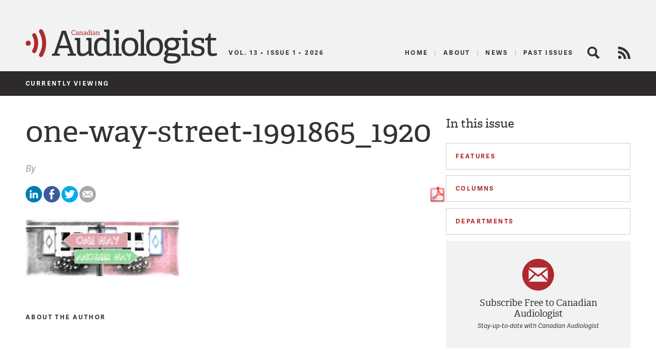

--- FILE ---
content_type: text/html; charset=utf-8
request_url: https://www.google.com/recaptcha/api2/aframe
body_size: 265
content:
<!DOCTYPE HTML><html><head><meta http-equiv="content-type" content="text/html; charset=UTF-8"></head><body><script nonce="OenWogjmn24tazq7zNOlRg">/** Anti-fraud and anti-abuse applications only. See google.com/recaptcha */ try{var clients={'sodar':'https://pagead2.googlesyndication.com/pagead/sodar?'};window.addEventListener("message",function(a){try{if(a.source===window.parent){var b=JSON.parse(a.data);var c=clients[b['id']];if(c){var d=document.createElement('img');d.src=c+b['params']+'&rc='+(localStorage.getItem("rc::a")?sessionStorage.getItem("rc::b"):"");window.document.body.appendChild(d);sessionStorage.setItem("rc::e",parseInt(sessionStorage.getItem("rc::e")||0)+1);localStorage.setItem("rc::h",'1769300986884');}}}catch(b){}});window.parent.postMessage("_grecaptcha_ready", "*");}catch(b){}</script></body></html>